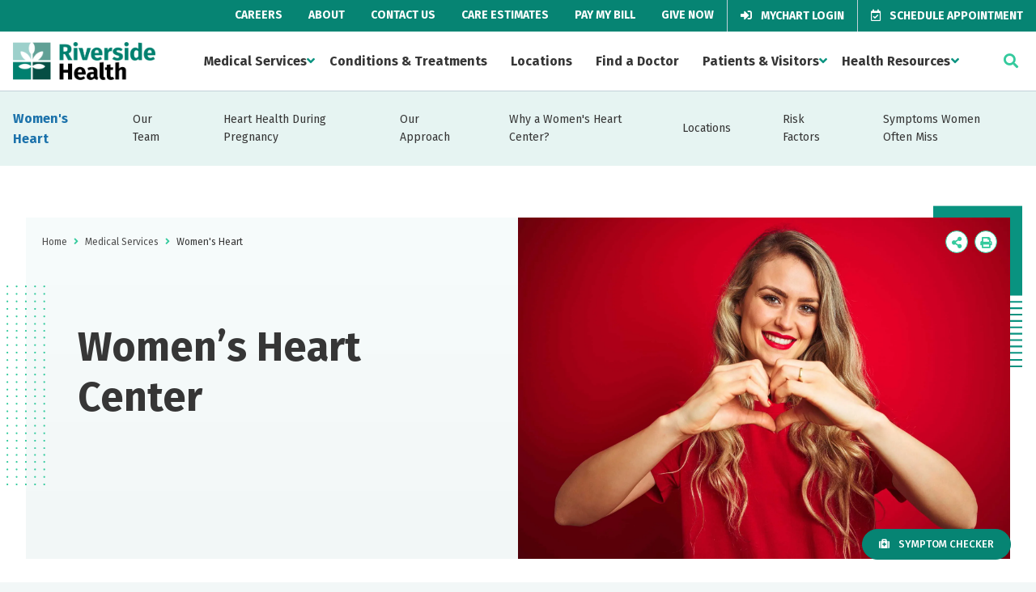

--- FILE ---
content_type: image/svg+xml
request_url: https://www.riversideonline.com/assets/images/imagePattern_dotGrid-green.svg
body_size: 241
content:
<?xml version="1.0" encoding="utf-8"?>
<!-- Generator: Adobe Illustrator 24.1.3, SVG Export Plug-In . SVG Version: 6.00 Build 0)  -->
<svg version="1.1" id="Layer_1" xmlns="http://www.w3.org/2000/svg" xmlns:xlink="http://www.w3.org/1999/xlink" x="0px" y="0px"
	 viewBox="0 0 82 92.7" style="enable-background:new 0 0 82 92.7;" xml:space="preserve">
<style type="text/css">
	.st0{fill-rule:evenodd;clip-rule:evenodd;fill:#34CA9D;}
</style>
<g id="_x30_7-Design---Set-1-Homepage">
	<g id="Desktop-" transform="translate(-48.000000, -2923.000000)">
		<g id="Group-15" transform="translate(0.000000, 2722.000000)">
			<g id="imagePattern_dotGrid-green" transform="translate(48.000000, 201.000000)">
				<circle id="Oval" class="st0" cx="1.9" cy="1.9" r="1.9"/>
				<circle id="Oval_1_" class="st0" cx="21.4" cy="1.9" r="1.9"/>
				<circle id="Oval_2_" class="st0" cx="40.9" cy="1.9" r="1.9"/>
				<circle id="Oval_3_" class="st0" cx="60.3" cy="1.9" r="1.9"/>
				<circle id="Oval_4_" class="st0" cx="79.8" cy="1.9" r="1.9"/>
				<circle id="Oval_5_" class="st0" cx="1.9" cy="17.6" r="1.9"/>
				<circle id="Oval_6_" class="st0" cx="21.4" cy="17.6" r="1.9"/>
				<circle id="Oval_7_" class="st0" cx="40.9" cy="17.6" r="1.9"/>
				<circle id="Oval_8_" class="st0" cx="60.3" cy="17.6" r="1.9"/>
				<circle id="Oval_9_" class="st0" cx="79.8" cy="17.6" r="1.9"/>
				<circle id="Oval_10_" class="st0" cx="1.9" cy="33.2" r="1.9"/>
				<circle id="Oval_11_" class="st0" cx="21.4" cy="33.2" r="1.9"/>
				<circle id="Oval_12_" class="st0" cx="40.9" cy="33.2" r="1.9"/>
				<circle id="Oval_13_" class="st0" cx="60.3" cy="33.2" r="1.9"/>
				<circle id="Oval_14_" class="st0" cx="79.8" cy="33.2" r="1.9"/>
				<circle id="Oval_15_" class="st0" cx="1.9" cy="48.8" r="1.9"/>
				<circle id="Oval_16_" class="st0" cx="21.4" cy="48.8" r="1.9"/>
				<circle id="Oval_17_" class="st0" cx="40.9" cy="48.8" r="1.9"/>
				<circle id="Oval_18_" class="st0" cx="60.3" cy="48.8" r="1.9"/>
				<circle id="Oval_19_" class="st0" cx="79.8" cy="48.8" r="1.9"/>
				<circle id="Oval_20_" class="st0" cx="1.9" cy="64.4" r="1.9"/>
				<circle id="Oval_21_" class="st0" cx="21.4" cy="64.4" r="1.9"/>
				<circle id="Oval_22_" class="st0" cx="40.9" cy="64.4" r="1.9"/>
				<circle id="Oval_23_" class="st0" cx="60.3" cy="64.4" r="1.9"/>
				<circle id="Oval_24_" class="st0" cx="79.8" cy="64.4" r="1.9"/>
				<circle id="Oval_25_" class="st0" cx="1.9" cy="80.1" r="1.9"/>
				<circle id="Oval_26_" class="st0" cx="21.4" cy="80.1" r="1.9"/>
				<circle id="Oval_27_" class="st0" cx="40.9" cy="80.1" r="1.9"/>
				<circle id="Oval_28_" class="st0" cx="60.3" cy="80.1" r="1.9"/>
				<circle id="Oval_29_" class="st0" cx="79.8" cy="80" r="2"/>
			</g>
		</g>
	</g>
</g>
</svg>
